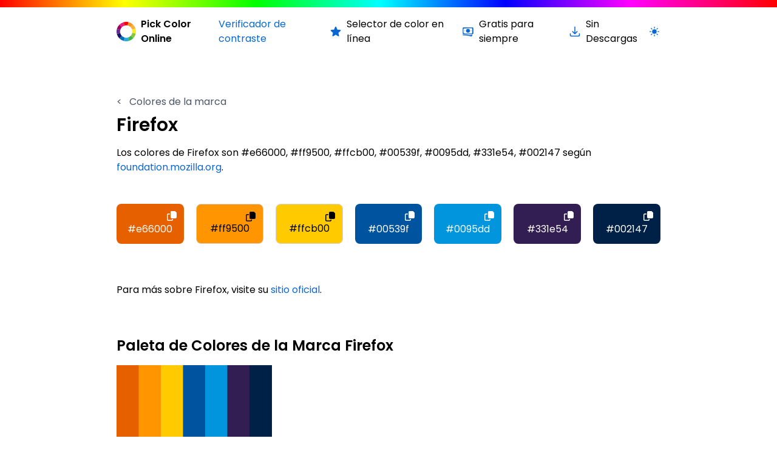

--- FILE ---
content_type: text/html; charset=utf-8
request_url: https://pickcoloronline.com/es/brands/firefox/
body_size: 5445
content:
<!DOCTYPE html>
<html lang="es">

<head>
    
    <meta charset="UTF-8">
    <meta http-equiv="X-UA-Compatible" content="IE=edge" />
    <meta name="viewport" content="width=device-width, initial-scale=1.0" />
    <meta name="description" content='Get Firefox&#39;s color codes in HEX format. Ideal for designers and brand enthusiasts seeking exact color matches.' />
    <meta name="keywords" content='color, selector, pantalla, escritorio, color hexadecimal' />
    <meta name="msapplication-TileColor" content="#0867d2" />
    <meta name="theme-color" content="#0867d2" />

    <meta property="og:url" content="https://pickcoloronline.com/es/brands/firefox/" />
    <meta property="og:type" content="article" />
    <meta property="og:title" content="Firefox" />
    <meta property="og:description" content='Get Firefox&#39;s color codes in HEX format. Ideal for designers and brand enthusiasts seeking exact color matches.' />

    
    <meta property="og:image" content="https://pickcoloronline.com/images/og_default.jpg" />
    <meta property="og:image:type" content="image/jpeg" />
    <meta property="og:image:width" content="1200" />
    <meta property="og:image:height" content="630" />

    <meta name="twitter:title" content="Firefox" />
    <meta name="twitter:description" content='Get Firefox&#39;s color codes in HEX format. Ideal for designers and brand enthusiasts seeking exact color matches.' />
    <meta name="twitter:site" content="@pickcoloronline" />
    <meta name="twitter:creator" content="@pickcoloronline" />

    
    <meta name="twitter:card" content="summary_large_image" />
    <meta name="twitter:image" content="https://pickcoloronline.com/images/twitter_default.jpg" />

    
    <link rel="alternate" hreflang="ar" href="https://pickcoloronline.com/ar/brands/firefox/" />
    
    <link rel="alternate" hreflang="de" href="https://pickcoloronline.com/de/brands/firefox/" />
    
    <link rel="alternate" hreflang="en" href="https://pickcoloronline.com/brands/firefox/" />
    
    <link rel="alternate" hreflang="es" href="https://pickcoloronline.com/es/brands/firefox/" />
    
    <link rel="alternate" hreflang="fr" href="https://pickcoloronline.com/fr/brands/firefox/" />
    
    <link rel="alternate" hreflang="ja" href="https://pickcoloronline.com/ja/brands/firefox/" />
    
    <link rel="alternate" hreflang="nl" href="https://pickcoloronline.com/nl/brands/firefox/" />
    
    <link rel="alternate" hreflang="pt" href="https://pickcoloronline.com/pt/brands/firefox/" />
    
    <link rel="alternate" hreflang="ru" href="https://pickcoloronline.com/ru/brands/firefox/" />
    
    <link rel="alternate" hreflang="zh" href="https://pickcoloronline.com/zh/brands/firefox/" />
    
    <link rel="apple-touch-icon" sizes="180x180" href="/images/meta/apple-touch-icon.png">
    <link rel="icon" type="image/png" sizes="32x32" href="/images/meta/favicon-32x32.png">
    <link rel="icon" type="image/png" sizes="16x16" href="/images/meta/favicon-16x16.png">
    <link rel="manifest" href="/site.webmanifest">
    <link rel="mask-icon" href="/images/meta/safari-pinned-tab.svg" color="#5bbad5">

    
    
    <link rel="stylesheet" href="/css/output.4.css">

    
    <link rel="preconnect" href="https://fonts.googleapis.com">
    <link rel="preconnect" href="https://fonts.gstatic.com" crossorigin>
    <link href="https://fonts.googleapis.com/css2?family=Poppins:wght@400;600&display=swap" rel="stylesheet">

    <title>Firefox Brand Color Palette - HEX Codes
         | Pick Color Online</title>

    
    
    <script async src="https://pagead2.googlesyndication.com/pagead/js/adsbygoogle.js?client=ca-pub-2622767131138725" crossorigin="anonymous"></script>
    
<script async src="https://www.googletagmanager.com/gtag/js?id=G-S4KSWWJ491"></script>
<script>
var doNotTrack = false;
if (!doNotTrack) {
	window.dataLayer = window.dataLayer || [];
	function gtag(){dataLayer.push(arguments);}
	gtag('js', new Date());
	gtag('config', 'G-S4KSWWJ491', { 'anonymize_ip': false });
}
</script>

    

    <script>
        if (localStorage.getItem('dark-mode') === 'true' || (!('dark-mode' in localStorage) && window.matchMedia('(prefers-color-scheme: dark)').matches)) {
            document.documentElement.classList.add('dark');
        } else {
            document.documentElement.classList.remove('dark');
        }
    </script>
</head>

<body class="dark:bg-gray-900 dark:text-gray-100">
    

<div class="bg-multicolor-gradient h-3"></div>

<header class="container">
    
    <nav class="flex flex-col lg:flex-row justify-between my-4">
        
        <a class="flex items-center mb-4 lg:mb-0" href='/es/'>
            <img src="/images/logoSymbol.svg" alt="Logo" class="w-8 mr-2" />
            <h3 class="font-semibold text-sm md:text-base">Pick Color Online</h3>
        </a>

        
        <ul class="lg:flex gap-4 dark:text-gray-300">
            
            
            
            <li class='flex items-center text-blue hover:underline dark:text-blue-300 mb-2 lg:mb-0'>
                <a href='/es/contrast-checker/'>Verificador de contraste</a>
            </li>
            
            <li class="flex items-center mb-2 lg:mb-0">
                <div class="flex justify-center min-w-[20px] mr-2">
                    <i class="text-blue dark:text-blue-400">
                        <svg xmlns="http://www.w3.org/2000/svg" fill="currentColor" viewBox="0 0 24 24" stroke-width="1.5" stroke="currentColor" class="w-5 h-5">
                            <path stroke-linecap="round" stroke-linejoin="round" d="M11.48 3.499a.562.562 0 011.04 0l2.125 5.111a.563.563 0 00.475.345l5.518.442c.499.04.701.663.321.988l-4.204 3.602a.563.563 0 00-.182.557l1.285 5.385a.562.562 0 01-.84.61l-4.725-2.885a.563.563 0 00-.586 0L6.982 20.54a.562.562 0 01-.84-.61l1.285-5.386a.562.562 0 00-.182-.557l-4.204-3.602a.563.563 0 01.321-.988l5.518-.442a.563.563 0 00.475-.345L11.48 3.5z" />
                        </svg>
                    </i>
                </div>
                <span class="text-sm md:text-base">Selector de color en línea</span>
            </li>
            <li class="flex items-center mb-2 lg:mb-0">
                <div class="flex justify-center min-w-[20px] mr-2">
                    <i class="text-blue dark:text-blue-400">
                        <svg xmlns="http://www.w3.org/2000/svg" fill="currentColor" viewBox="0 0 24 24" stroke-width="1.5" stroke="currentColor" class="w-5 h-5">
                            <path stroke-linecap="round" stroke-linejoin="round" d="M2.25 18.75a60.07 60.07 0 0115.797 2.101c.727.198 1.453-.342 1.453-1.096V18.75M3.75 4.5v.75A.75.75 0 013 6h-.75m0 0v-.375c0-.621.504-1.125 1.125-1.125H20.25M2.25 6v9m18-10.5v.75c0 .414.336.75.75.75h.75m-1.5-1.5h.375c.621 0 1.125.504 1.125 1.125v9.75c0 .621-.504 1.125-1.125 1.125h-.375m1.5-1.5H21a.75.75 0 00-.75.75v.75m0 0H3.75m0 0h-.375a1.125 1.125 0 01-1.125-1.125V15m1.5 1.5v-.75A.75.75 0 003 15h-.75M15 10.5a3 3 0 11-6 0 3 3 0 016 0zm3 0h.008v.008H18V10.5zm-12 0h.008v.008H6V10.5z" />
                        </svg>
                    </i>
                </div>
                <span class="text-sm md:text-base">Gratis para siempre</span>
            </li>
            <li class="flex items-center mb-2 lg:mb-0">
                <div class="flex justify-center min-w-[20px] mr-2">
                    <i class="text-blue dark:text-blue-400">
                        <svg xmlns="http://www.w3.org/2000/svg" fill="none" viewBox="0 0 24 24" stroke-width="2" stroke="currentColor" class="w-5 h-5">
                            <path stroke-linecap="round" stroke-linejoin="round" d="M3 16.5v2.25A2.25 2.25 0 005.25 21h13.5A2.25 2.25 0 0021 18.75V16.5M16.5 12L12 16.5m0 0L7.5 12m4.5 4.5V3" />
                        </svg>
                    </i>
                </div>
                <span class="text-sm md:text-base">Sin Descargas</span>
            </li>
            <li class="flex items-center text-blue dark:text-blue-400">
                <input type="checkbox" name="light-switch" id="light-switch" class="light-switch sr-only" />
                <label class="relative cursor-pointer flex" for="light-switch">
                    <svg class="dark:hidden size-5" xmlns="http://www.w3.org/2000/svg" fill="currentColor" viewBox="0 0 24 24" stroke-width="1.5" stroke="currentColor" class="size-6">
                        <path stroke-linecap="round" stroke-linejoin="round" d="M12 3v2.25m6.364.386-1.591 1.591M21 12h-2.25m-.386 6.364-1.591-1.591M12 18.75V21m-4.773-4.227-1.591 1.591M5.25 12H3m4.227-4.773L5.636 5.636M15.75 12a3.75 3.75 0 1 1-7.5 0 3.75 3.75 0 0 1 7.5 0Z" />
                    </svg>
                    <svg class="hidden dark:block size-5" xmlns="http://www.w3.org/2000/svg" fill="currentColor" viewBox="0 0 24 24" stroke-width="1.5" stroke="currentColor" class="size-6">
                        <path stroke-linecap="round" stroke-linejoin="round" d="M21.752 15.002A9.72 9.72 0 0 1 18 15.75c-5.385 0-9.75-4.365-9.75-9.75 0-1.33.266-2.597.748-3.752A9.753 9.753 0 0 0 3 11.25C3 16.635 7.365 21 12.75 21a9.753 9.753 0 0 0 9.002-5.998Z" />
                    </svg>
                    <span class="ml-2 text-sm lg:sr-only">Cambiar a la versión clara / oscura</span>
                </label>
            </li>
        </ul>
        

    </nav>
    
</header>

<main class="container mb-5 md:mb-10 mt-6 md:mt-10 lg:mt-20">
    <a class="block text-gray-600 hover:text-blue-500 dark:text-gray-300 dark:hover:text-blue-400 mb-2" href='/es/brands'>
        <span class="mr-2">&#60;</span>
        Colores de la marca
    </a>
    <h1 class="text-xl md:text-3xl font-semibold md:mb-4">Firefox</h1>
    
    
    
    
    
    
    
    
    
    
    
    
    
    
    
    
    
    
    
    
    
    
    
    
    
    
    
    
    
    
    
    
    
    
    
    
    
    
    <p class="mb-4 dark:text-gray-300">
        
        
        
        
        Los colores de Firefox son #e66000, #ff9500, #ffcb00, #00539f, #0095dd, #331e54, #002147 según <a href='https://foundation.mozilla.org/en/docs/design/branding/' rel='nofollow' class='text-blue-500 dark:text-blue-400 hover:underline' target='_blank'>foundation.mozilla.org</a>.
    </p>
    <div id="colors" class="grid grid-cols-2 sm:grid-cols-4 md:grid-cols-5 xl:grid-cols-7 2xl:grid-cols-9 gap-5 mb-7 md:mb-16 mt-6 md:mt-12">
        
        <button class='aspect-square flex flex-col justify-between rounded-lg ' data-color="#e66000" style="background-color: #e66000;">
            <i class="self-end mt-3 mr-3" style="color: white;">
                <svg id="copy" xmlns="http://www.w3.org/2000/svg" viewBox="0 0 12 12" class="w-4 h-4" fill="currentColor">
                    <path d="M6.4 9.75h1.1v.75c0 .83-.67 1.5-1.5 1.5H1.5C.67 12 0 11.33 0 10.5v-6C0 3.67.67 3 1.5 3h2.25v1.13H1.5a.38.38 0 0 0-.38.38l-.02 6c0 .21.17.38.38.38H6c.21 0 .38-.17.38-.38l.02-.75ZM12 2.19V7.5c0 .83-.67 1.5-1.5 1.5H6c-.83 0-1.5-.67-1.52-1.5v-6c0-.83.67-1.5 1.5-1.5h3.83c.2 0 .39.08.53.22l1.44 1.44c.14.14.22.33.22.53Z"></path>
                </svg>
                <svg id="check" xmlns="http://www.w3.org/2000/svg" viewBox="0 0 10.49 7.31" class="w-4 h-4 hidden" fill="currentColor">
                    <path d="M10.31.16c.24.22.24.58 0 .78L4.12 7.13c-.2.24-.56.24-.78 0L.16 3.94c-.22-.2-.22-.56 0-.78.22-.22.58-.22.8 0l2.79 2.79L9.54.16c.22-.22.58-.22.78 0Z"></path>
                </svg>
            </i>
            <p class="self-center mb-3" style="color: white;">#e66000</p>
        </button>
        
        <button class='aspect-square flex flex-col justify-between rounded-lg border border-gray-300' data-color="#ff9500" style="background-color: #ff9500;">
            <i class="self-end mt-3 mr-3" style="color: black;">
                <svg id="copy" xmlns="http://www.w3.org/2000/svg" viewBox="0 0 12 12" class="w-4 h-4" fill="currentColor">
                    <path d="M6.4 9.75h1.1v.75c0 .83-.67 1.5-1.5 1.5H1.5C.67 12 0 11.33 0 10.5v-6C0 3.67.67 3 1.5 3h2.25v1.13H1.5a.38.38 0 0 0-.38.38l-.02 6c0 .21.17.38.38.38H6c.21 0 .38-.17.38-.38l.02-.75ZM12 2.19V7.5c0 .83-.67 1.5-1.5 1.5H6c-.83 0-1.5-.67-1.52-1.5v-6c0-.83.67-1.5 1.5-1.5h3.83c.2 0 .39.08.53.22l1.44 1.44c.14.14.22.33.22.53Z"></path>
                </svg>
                <svg id="check" xmlns="http://www.w3.org/2000/svg" viewBox="0 0 10.49 7.31" class="w-4 h-4 hidden" fill="currentColor">
                    <path d="M10.31.16c.24.22.24.58 0 .78L4.12 7.13c-.2.24-.56.24-.78 0L.16 3.94c-.22-.2-.22-.56 0-.78.22-.22.58-.22.8 0l2.79 2.79L9.54.16c.22-.22.58-.22.78 0Z"></path>
                </svg>
            </i>
            <p class="self-center mb-3" style="color: black;">#ff9500</p>
        </button>
        
        <button class='aspect-square flex flex-col justify-between rounded-lg border border-gray-300' data-color="#ffcb00" style="background-color: #ffcb00;">
            <i class="self-end mt-3 mr-3" style="color: black;">
                <svg id="copy" xmlns="http://www.w3.org/2000/svg" viewBox="0 0 12 12" class="w-4 h-4" fill="currentColor">
                    <path d="M6.4 9.75h1.1v.75c0 .83-.67 1.5-1.5 1.5H1.5C.67 12 0 11.33 0 10.5v-6C0 3.67.67 3 1.5 3h2.25v1.13H1.5a.38.38 0 0 0-.38.38l-.02 6c0 .21.17.38.38.38H6c.21 0 .38-.17.38-.38l.02-.75ZM12 2.19V7.5c0 .83-.67 1.5-1.5 1.5H6c-.83 0-1.5-.67-1.52-1.5v-6c0-.83.67-1.5 1.5-1.5h3.83c.2 0 .39.08.53.22l1.44 1.44c.14.14.22.33.22.53Z"></path>
                </svg>
                <svg id="check" xmlns="http://www.w3.org/2000/svg" viewBox="0 0 10.49 7.31" class="w-4 h-4 hidden" fill="currentColor">
                    <path d="M10.31.16c.24.22.24.58 0 .78L4.12 7.13c-.2.24-.56.24-.78 0L.16 3.94c-.22-.2-.22-.56 0-.78.22-.22.58-.22.8 0l2.79 2.79L9.54.16c.22-.22.58-.22.78 0Z"></path>
                </svg>
            </i>
            <p class="self-center mb-3" style="color: black;">#ffcb00</p>
        </button>
        
        <button class='aspect-square flex flex-col justify-between rounded-lg ' data-color="#00539f" style="background-color: #00539f;">
            <i class="self-end mt-3 mr-3" style="color: white;">
                <svg id="copy" xmlns="http://www.w3.org/2000/svg" viewBox="0 0 12 12" class="w-4 h-4" fill="currentColor">
                    <path d="M6.4 9.75h1.1v.75c0 .83-.67 1.5-1.5 1.5H1.5C.67 12 0 11.33 0 10.5v-6C0 3.67.67 3 1.5 3h2.25v1.13H1.5a.38.38 0 0 0-.38.38l-.02 6c0 .21.17.38.38.38H6c.21 0 .38-.17.38-.38l.02-.75ZM12 2.19V7.5c0 .83-.67 1.5-1.5 1.5H6c-.83 0-1.5-.67-1.52-1.5v-6c0-.83.67-1.5 1.5-1.5h3.83c.2 0 .39.08.53.22l1.44 1.44c.14.14.22.33.22.53Z"></path>
                </svg>
                <svg id="check" xmlns="http://www.w3.org/2000/svg" viewBox="0 0 10.49 7.31" class="w-4 h-4 hidden" fill="currentColor">
                    <path d="M10.31.16c.24.22.24.58 0 .78L4.12 7.13c-.2.24-.56.24-.78 0L.16 3.94c-.22-.2-.22-.56 0-.78.22-.22.58-.22.8 0l2.79 2.79L9.54.16c.22-.22.58-.22.78 0Z"></path>
                </svg>
            </i>
            <p class="self-center mb-3" style="color: white;">#00539f</p>
        </button>
        
        <button class='aspect-square flex flex-col justify-between rounded-lg ' data-color="#0095dd" style="background-color: #0095dd;">
            <i class="self-end mt-3 mr-3" style="color: white;">
                <svg id="copy" xmlns="http://www.w3.org/2000/svg" viewBox="0 0 12 12" class="w-4 h-4" fill="currentColor">
                    <path d="M6.4 9.75h1.1v.75c0 .83-.67 1.5-1.5 1.5H1.5C.67 12 0 11.33 0 10.5v-6C0 3.67.67 3 1.5 3h2.25v1.13H1.5a.38.38 0 0 0-.38.38l-.02 6c0 .21.17.38.38.38H6c.21 0 .38-.17.38-.38l.02-.75ZM12 2.19V7.5c0 .83-.67 1.5-1.5 1.5H6c-.83 0-1.5-.67-1.52-1.5v-6c0-.83.67-1.5 1.5-1.5h3.83c.2 0 .39.08.53.22l1.44 1.44c.14.14.22.33.22.53Z"></path>
                </svg>
                <svg id="check" xmlns="http://www.w3.org/2000/svg" viewBox="0 0 10.49 7.31" class="w-4 h-4 hidden" fill="currentColor">
                    <path d="M10.31.16c.24.22.24.58 0 .78L4.12 7.13c-.2.24-.56.24-.78 0L.16 3.94c-.22-.2-.22-.56 0-.78.22-.22.58-.22.8 0l2.79 2.79L9.54.16c.22-.22.58-.22.78 0Z"></path>
                </svg>
            </i>
            <p class="self-center mb-3" style="color: white;">#0095dd</p>
        </button>
        
        <button class='aspect-square flex flex-col justify-between rounded-lg ' data-color="#331e54" style="background-color: #331e54;">
            <i class="self-end mt-3 mr-3" style="color: white;">
                <svg id="copy" xmlns="http://www.w3.org/2000/svg" viewBox="0 0 12 12" class="w-4 h-4" fill="currentColor">
                    <path d="M6.4 9.75h1.1v.75c0 .83-.67 1.5-1.5 1.5H1.5C.67 12 0 11.33 0 10.5v-6C0 3.67.67 3 1.5 3h2.25v1.13H1.5a.38.38 0 0 0-.38.38l-.02 6c0 .21.17.38.38.38H6c.21 0 .38-.17.38-.38l.02-.75ZM12 2.19V7.5c0 .83-.67 1.5-1.5 1.5H6c-.83 0-1.5-.67-1.52-1.5v-6c0-.83.67-1.5 1.5-1.5h3.83c.2 0 .39.08.53.22l1.44 1.44c.14.14.22.33.22.53Z"></path>
                </svg>
                <svg id="check" xmlns="http://www.w3.org/2000/svg" viewBox="0 0 10.49 7.31" class="w-4 h-4 hidden" fill="currentColor">
                    <path d="M10.31.16c.24.22.24.58 0 .78L4.12 7.13c-.2.24-.56.24-.78 0L.16 3.94c-.22-.2-.22-.56 0-.78.22-.22.58-.22.8 0l2.79 2.79L9.54.16c.22-.22.58-.22.78 0Z"></path>
                </svg>
            </i>
            <p class="self-center mb-3" style="color: white;">#331e54</p>
        </button>
        
        <button class='aspect-square flex flex-col justify-between rounded-lg ' data-color="#002147" style="background-color: #002147;">
            <i class="self-end mt-3 mr-3" style="color: white;">
                <svg id="copy" xmlns="http://www.w3.org/2000/svg" viewBox="0 0 12 12" class="w-4 h-4" fill="currentColor">
                    <path d="M6.4 9.75h1.1v.75c0 .83-.67 1.5-1.5 1.5H1.5C.67 12 0 11.33 0 10.5v-6C0 3.67.67 3 1.5 3h2.25v1.13H1.5a.38.38 0 0 0-.38.38l-.02 6c0 .21.17.38.38.38H6c.21 0 .38-.17.38-.38l.02-.75ZM12 2.19V7.5c0 .83-.67 1.5-1.5 1.5H6c-.83 0-1.5-.67-1.52-1.5v-6c0-.83.67-1.5 1.5-1.5h3.83c.2 0 .39.08.53.22l1.44 1.44c.14.14.22.33.22.53Z"></path>
                </svg>
                <svg id="check" xmlns="http://www.w3.org/2000/svg" viewBox="0 0 10.49 7.31" class="w-4 h-4 hidden" fill="currentColor">
                    <path d="M10.31.16c.24.22.24.58 0 .78L4.12 7.13c-.2.24-.56.24-.78 0L.16 3.94c-.22-.2-.22-.56 0-.78.22-.22.58-.22.8 0l2.79 2.79L9.54.16c.22-.22.58-.22.78 0Z"></path>
                </svg>
            </i>
            <p class="self-center mb-3" style="color: white;">#002147</p>
        </button>
        
    </div>

    <script>
        document.querySelectorAll('button[data-color]').forEach(button => {
            button.addEventListener('click', function () {
                
                navigator.clipboard.writeText(this.getAttribute('data-color'));

                
                console.log('Color ' + this.getAttribute('data-color') + ' copied to clipboard.');

                
                const copyIcon = this.querySelector('svg#copy');
                const checkIcon = this.querySelector('svg#check');

                
                copyIcon.classList.add('hidden');
                checkIcon.classList.remove('hidden');

                
                setTimeout(() => {
                    copyIcon.classList.remove('hidden');
                    checkIcon.classList.add('hidden');
                }, 1000);
            });
        });
    </script>

    <p class="mb-6 md:mb-16 dark:text-gray-300">
        
        Para más sobre Firefox, visite su <a href="https://www.mozilla.org/en-US/" rel="nofollow" class="text-blue-500 dark:text-blue-400 hover:underline" target="_blank">sitio oficial</a>.
    </p>

    
    
    <h2 class="text-2xl font-semibold mb-4">Paleta de Colores de la Marca Firefox</h2>

    <div class="responsive-image-container mb-5">
        <img src="colors-of-firefox-512.png" alt="Firefox brand color palette showcasing various shades used in their branding" class="max-w-[256px] h-auto">
    </div>
    <a href="colors-of-firefox-512.png" download class="bg-blue-500 hover:bg-blue-400 text-white py-2 px-4 rounded">
        Descargar imagen
    </a>
</main>

<div class="bg-multicolor-gradient h-3"></div>

<footer class="container my-5">
    <div class="flex flex-col lg:flex-row justify-between mb-4 lg:mb-0">
        <div class="md:w-2/3 lg:w-1/3 mb-4">
            <a class="flex items-center mb-2 md:mb-4" href='/es/'>
                <img src="/images/logoSymbol.svg" alt="Logo" class="w-8 mr-2" />
                <h3 class="text-sm md:text-base font-semibold">Pick Color Online</h3>
            </a>

            <p class="text-sm md:text-base dark:text-gray-300">Pick Color Online es la mejor forma de elegir cualquier color de tu pantalla. Con un solo clic, puedes extraer fácilmente cualquier color de un archivo PDF, sitio web, imagen o cualquier lugar en tu pantalla.</p>
        </div>
        <div class="mb-4">
            <h4 class="text-base md:text-lg font-semibold mb-0 md:mb-2">Tutoriales</h4>
            <ul>
                
                <li class="text-gray-800 dark:text-gray-300 dark:hover:text-blue-400 hover:text-blue-500 text-sm md:text-base mr-4">
                    <a href='/es/tutorials/pick-color-from-screen/'>Selecciona color de Pantalla</a>
                </li>
                
                <li class="text-gray-800 dark:text-gray-300 dark:hover:text-blue-400 hover:text-blue-500 text-sm md:text-base mr-4">
                    <a href='/es/tutorials/pick-color-from-pdf-document/'>Selecciona color de Documento PDF</a>
                </li>
                
                <li class="text-gray-800 dark:text-gray-300 dark:hover:text-blue-400 hover:text-blue-500 text-sm md:text-base mr-4">
                    <a href='/es/tutorials/pick-color-from-website/'>Selecciona color de Sitio Web</a>
                </li>
                
                <li class="text-gray-800 dark:text-gray-300 dark:hover:text-blue-400 hover:text-blue-500 text-sm md:text-base mr-4">
                    <a href='/es/tutorials/pick-color-from-image/'>Selecciona color de Imagen</a>
                </li>
                
            </ul>
        </div>
        <div class="mb-4">
            <h4 class="text-base md:text-lg font-semibold mb-0 md:mb-2">Enlaces útiles</h4>
            <ul>
                <li class="text-gray-800 dark:text-gray-300 dark:hover:text-blue-400 hover:text-blue-500 text-sm md:text-base mr-4">
                    <a href='/es/faq'>Preguntas Frecuentes</a>
                </li>
                <li class="text-gray-800 dark:text-gray-300 dark:hover:text-blue-400 hover:text-blue-500 text-sm md:text-base mr-4">
                    <a href='/es/legal/terms/#contact'>Contacto</a>
                </li>
                <li class="text-gray-800 dark:text-gray-300 dark:hover:text-blue-400 hover:text-blue-500 text-sm md:text-base mr-4">
                    <a href='/es/brands'>Colores de la marca</a>
                </li>
            </ul>
        </div>
    </div>
    </div>

    <ul class="md:flex md:flex-wrap mt-4 mb-12">
        
        <li class="text-gray-500 dark:text-gray-400 dark:hover:text-blue-400 hover:text-gray-800 text-sm md:text-base mr-4">
            <a href='/es/legal/terms/'>Terms and Conditions</a>
        </li>
        
        <li class="text-gray-500 dark:text-gray-400 dark:hover:text-blue-400 hover:text-gray-800 text-sm md:text-base mr-4">
            <a href='/es/legal/privacy/'>Política de Privacidad</a>
        </li>
        
        <li class="text-gray-500 dark:text-gray-400 dark:hover:text-blue-400 hover:text-gray-800 text-sm md:text-base mr-4">
            
            <a href="https://trackboxx.com/en/?utm_source=Pickcoloronline&utm_medium=Pickcoloronline&utm_campaign=Pickcoloronline" target="_blank" rel="noopener noreferrer nofollow">Nuestro sitio utiliza Trackboxx</a>
            
        </li>
        <li class="text-gray-500 dark:text-gray-400 dark:hover:text-blue-400 hover:text-gray-800 text-sm md:text-base mr-4">
            <button id="openDialog">Language</button>
        </li>
    </ul>

    
    <dialog id="languageDialog" class="rounded-lg pl-6 pb-6 dark:bg-gray-900 dark:text-gray-100">
        <form method="dialog">
            
            <header class="flex justify-between items-start mb-4">
                <h2 class="text-xl font-bold pt-6">
                    Select Language
                </h2>
                
                <button type="submit" aria-label="Close" class="text-2xl pl-12 pb-4 pt-6 pr-6 leading-none">
                    &times;
                </button>
            </header>

            
            <ul class="pr-6">
                
                <li class="mb-2">
                    <a href="https://pickcoloronline.com/ar/brands/firefox/" hreflang="ar" rel="alternate" class="text-gray-500 dark:text-gray-400 dark:hover:text-blue-400 hover:text-gray-800 transition flex justify-between">
                        <span>العربية</span><code class="text-left">ar</code>
                    </a>
                </li>
                
                <li class="mb-2">
                    <a href="https://pickcoloronline.com/de/brands/firefox/" hreflang="de" rel="alternate" class="text-gray-500 dark:text-gray-400 dark:hover:text-blue-400 hover:text-gray-800 transition flex justify-between">
                        <span>Deutsch</span><code class="text-left">de</code>
                    </a>
                </li>
                
                <li class="mb-2">
                    <a href="https://pickcoloronline.com/brands/firefox/" hreflang="en" rel="alternate" class="text-gray-500 dark:text-gray-400 dark:hover:text-blue-400 hover:text-gray-800 transition flex justify-between">
                        <span>English</span><code class="text-left">en</code>
                    </a>
                </li>
                
                <li class="mb-2">
                    <a href="https://pickcoloronline.com/es/brands/firefox/" hreflang="es" rel="alternate" class="text-gray-500 dark:text-gray-400 dark:hover:text-blue-400 hover:text-gray-800 transition flex justify-between">
                        <span>Español</span><code class="text-left">es</code>
                    </a>
                </li>
                
                <li class="mb-2">
                    <a href="https://pickcoloronline.com/fr/brands/firefox/" hreflang="fr" rel="alternate" class="text-gray-500 dark:text-gray-400 dark:hover:text-blue-400 hover:text-gray-800 transition flex justify-between">
                        <span>Français</span><code class="text-left">fr</code>
                    </a>
                </li>
                
                <li class="mb-2">
                    <a href="https://pickcoloronline.com/ja/brands/firefox/" hreflang="ja" rel="alternate" class="text-gray-500 dark:text-gray-400 dark:hover:text-blue-400 hover:text-gray-800 transition flex justify-between">
                        <span>日本語</span><code class="text-left">ja</code>
                    </a>
                </li>
                
                <li class="mb-2">
                    <a href="https://pickcoloronline.com/nl/brands/firefox/" hreflang="nl" rel="alternate" class="text-gray-500 dark:text-gray-400 dark:hover:text-blue-400 hover:text-gray-800 transition flex justify-between">
                        <span>Nederlands</span><code class="text-left">nl</code>
                    </a>
                </li>
                
                <li class="mb-2">
                    <a href="https://pickcoloronline.com/pt/brands/firefox/" hreflang="pt" rel="alternate" class="text-gray-500 dark:text-gray-400 dark:hover:text-blue-400 hover:text-gray-800 transition flex justify-between">
                        <span>Português</span><code class="text-left">pt</code>
                    </a>
                </li>
                
                <li class="mb-2">
                    <a href="https://pickcoloronline.com/ru/brands/firefox/" hreflang="ru" rel="alternate" class="text-gray-500 dark:text-gray-400 dark:hover:text-blue-400 hover:text-gray-800 transition flex justify-between">
                        <span>Русский</span><code class="text-left">ru</code>
                    </a>
                </li>
                
                <li class="mb-2">
                    <a href="https://pickcoloronline.com/zh/brands/firefox/" hreflang="zh" rel="alternate" class="text-gray-500 dark:text-gray-400 dark:hover:text-blue-400 hover:text-gray-800 transition flex justify-between">
                        <span>中文</span><code class="text-left">zh</code>
                    </a>
                </li>
                
            </ul>
        </form>
    </dialog>

    
    <script>
        const dialog = document.getElementById("languageDialog");
        const openDialogButton = document.getElementById("openDialog");

        openDialogButton.addEventListener("click", () => {
            if (typeof dialog.showModal === "function") {
                dialog.showModal();
            } else {
                alert("The <dialog> API is not supported by this browser.");
            }
        });
    </script>

</footer>

    <script>
        const lightSwitch = document.getElementById('light-switch');
        lightSwitch.addEventListener('change', () => {
            const isDarkMode = document.documentElement.classList.contains('dark')
            if (!isDarkMode) {
                document.documentElement.classList.add('dark');
                localStorage.setItem('dark-mode', true);
            } else {
                document.documentElement.classList.remove('dark');
                localStorage.setItem('dark-mode', false);
            }
        });
    </script>
<script defer src="https://static.cloudflareinsights.com/beacon.min.js/vcd15cbe7772f49c399c6a5babf22c1241717689176015" integrity="sha512-ZpsOmlRQV6y907TI0dKBHq9Md29nnaEIPlkf84rnaERnq6zvWvPUqr2ft8M1aS28oN72PdrCzSjY4U6VaAw1EQ==" data-cf-beacon='{"version":"2024.11.0","token":"42153747b7074aef882828188e7eb3b6","r":1,"server_timing":{"name":{"cfCacheStatus":true,"cfEdge":true,"cfExtPri":true,"cfL4":true,"cfOrigin":true,"cfSpeedBrain":true},"location_startswith":null}}' crossorigin="anonymous"></script>
</body>

</html>

--- FILE ---
content_type: text/html; charset=utf-8
request_url: https://www.google.com/recaptcha/api2/aframe
body_size: 258
content:
<!DOCTYPE HTML><html><head><meta http-equiv="content-type" content="text/html; charset=UTF-8"></head><body><script nonce="gRPf_McO9CewEODl_HT73w">/** Anti-fraud and anti-abuse applications only. See google.com/recaptcha */ try{var clients={'sodar':'https://pagead2.googlesyndication.com/pagead/sodar?'};window.addEventListener("message",function(a){try{if(a.source===window.parent){var b=JSON.parse(a.data);var c=clients[b['id']];if(c){var d=document.createElement('img');d.src=c+b['params']+'&rc='+(localStorage.getItem("rc::a")?sessionStorage.getItem("rc::b"):"");window.document.body.appendChild(d);sessionStorage.setItem("rc::e",parseInt(sessionStorage.getItem("rc::e")||0)+1);localStorage.setItem("rc::h",'1768774112928');}}}catch(b){}});window.parent.postMessage("_grecaptcha_ready", "*");}catch(b){}</script></body></html>